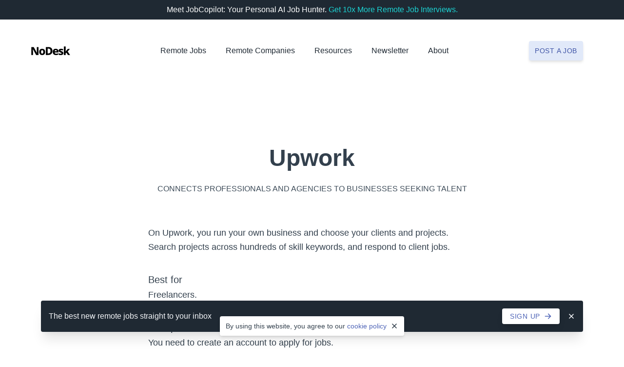

--- FILE ---
content_type: text/html; charset=UTF-8
request_url: https://nodesk.co/remote-work/upwork/
body_size: 9147
content:
<!doctype html><html lang=en><head><meta charset=utf-8><meta content="IE=Edge" http-equiv=X-UA-Compatible><meta name=viewport content="width=device-width,initial-scale=1"><title>Upwork - NoDesk</title>
<meta name=description content="
	On Upwork, you run your own business and choose your clients and projects. Search projects across hundreds of skill keywords, and respond to client jobs.
"><link rel=canonical href=https://nodesk.co/remote-work/upwork/><link rel=search href=/remote-jobs/opensearch.xml type=application/opensearchdescription+xml title="Remote Jobs search on NoDesk"><link rel=preload as=style href=/css/tachyons.min.4415613789972485899dedc81b3d45b8134fa8d19c06e1469ae001103234796d.css><link rel=preload as=style href=/css/app.min.c083051afaf32596afee323a8d4b57301a11bf25a22f255fade5dcade60428ad.css><link rel=stylesheet href=/css/tachyons.min.4415613789972485899dedc81b3d45b8134fa8d19c06e1469ae001103234796d.css><link rel=stylesheet href=/css/app.min.c083051afaf32596afee323a8d4b57301a11bf25a22f255fade5dcade60428ad.css><link rel=apple-touch-icon sizes=180x180 href=/icons/apple-touch-icon.0d9ed4deb1fa4dc7d349020af0ce0743b7e7ae6168486680edcf481025c1e9f6.png><link rel=icon type=image/png sizes=32x32 href=/icons/favicon-32x32.90a6465c202e32ff8cf75a57ba8fc7882aa7176a60177dcaf245613ff9daa529.png><link rel=icon type=image/png sizes=16x16 href=/icons/favicon-16x16.d7b50d2e1b4868b415618141621adf1ee8acc415eeb13dd3fd5b6c2a090c2570.png><link rel=icon href=/icons/favicon.b7d1c1d91e0100606f71b1094d122f0c5711ff50ee99080e547e5af75b4b8209.ico><meta name=theme-color content="#4C63B6"><meta property="og:type" content="website"><meta property="og:site_name" content="NoDesk"><meta property="og:title" content="Upwork"><meta property="og:description" content="
	On Upwork, you run your own business and choose your clients and projects. Search projects across hundreds of skill keywords, and respond to client jobs.
"><meta property="og:image" content="https://nodesk.co/images/social-media.0431ab5c1be427eda8ebbb87cb589f6252d299ac5164a2f4b2fefc90865fa9db.png"><meta property="og:url" content="https://nodesk.co/remote-work/upwork/"><meta name=twitter:card content="summary"><meta name=twitter:site content="nodeskco"><meta name=twitter:creator content="@3reps"><meta name=twitter:dnt content="on"><meta name=google-adsense-account content="ca-pub-7212516916269054"><script>window.minimalAnalytics={trackingId:"G-Z7DMWXBXEH",autoTrack:!0}</script><script async src=/js/google-analytics.min.e5b48614096db3a7c6d2167a8db691c27d8e2249890b982a10a7e3055e7b31e6.js></script></head><body><div class="flex justify-center bg-grey-900 white f8 ph3 pv2"><div class="flex flex-wrap items-center lh-copy">Meet JobCopilot: Your Personal AI Job Hunter.&nbsp;
<a class="link dim link dim cyan-500 fw5" href=/remote-job-automation/>Get 10x More Remote Job Interviews.
<span class="dn group-hover-inline" aria-hidden=true><svg class="v-mid h1 w1" viewBox="0 0 20 20" fill="currentcolor"><path d="M7.293 14.707a1 1 0 010-1.414L10.586 10 7.293 6.707a1 1 0 011.414-1.414l4 4a1 1 0 010 1.414l-4 4a1 1 0 01-1.414.0z"/></svg>
</span><span class="dn group-hover-inline" aria-hidden=true><svg class="v-mid h1 w1" viewBox="0 0 20 20" fill="currentcolor"><path d="M10.293 5.293a1 1 0 011.414.0l4 4a1 1 0 010 1.414l-4 4a1 1 0 01-1.414-1.414L12.586 11H5a1 1 0 110-2h7.586l-2.293-2.293a1 1 0 010-1.414z"/></svg></span></a></div></div><nav class="bg-white ph5 ph8-s pv6 z-max"><div class="center-l mw15-l"><div class="flex-ns items-center-ns relative z-3"><div class="flex justify-between navbar-logo"><a class="db flex flex-row link dim navbar-item relative" href=/ title="NoDesk logo"><svg class="w11" fill="1f2933" height="62" width="278" viewBox="0 0 278 62"><path d="m52.381 61h-17.38L12.249 19.683h-.316c.1053 2.2647.2107 4.7927.316 7.584.158 2.7387.2897 5.293.395 7.663V61h-12.008V4.594h17.301L40.61 45.437h.237c-.1053-2.2647-.2107-4.6873-.316-7.268-.1053-2.6333-.1843-5.1087-.237-7.426V4.594h12.087zm47.1821-21.804c0 7.268-1.9223 12.8507-5.767 16.748-3.792 3.8973-9.006 5.846-15.642 5.846-4.108.0-7.7683-.869-10.981-2.607-3.16-1.7907-5.6616-4.345-7.505-7.663-1.7906-3.3707-2.686-7.4787-2.686-12.324.0-7.1627 1.896-12.6663 5.688-16.511 3.8447-3.8973 9.085-5.846 15.721-5.846 4.108.0 7.742.869 10.902 2.607 3.2127 1.738 5.7144 4.266 7.505 7.584 1.8434 3.318 2.765 7.3733 2.765 12.166zm-29.072.0c0 4.0553.6057 7.1363 1.817 9.243 1.2114 2.054 3.2127 3.081 6.004 3.081 2.7387.0 4.7137-1.027 5.925-3.081 1.2114-2.1067 1.817-5.1877 1.817-9.243.0-4.0027-.6056-7.0047-1.817-9.006-1.2113-2.054-3.2126-3.081-6.004-3.081-2.7386.0-4.7136 1.027-5.925 3.081-1.2113 2.0013-1.817 5.0033-1.817 9.006zm80.8919-7.268c0 6.478-1.211 11.8763-3.634 16.195-2.422 4.266-5.898 7.4787-10.428 9.638-4.529 2.1593-9.927 3.239-16.195 3.239h-16.985v-56.406h18.565c8.954.0 15.958 2.34366 21.014 7.031 5.109 4.6347 7.663 11.4023 7.663 20.303zm-13.904.474c0-5.7407-1.211-9.9803-3.634-12.719-2.422-2.7387-6.004-4.108-10.744-4.108h-5.53V49.94h4.345c5.32.0 9.243-1.4483 11.771-4.345 2.528-2.9493 3.792-7.347 3.792-13.193zm37.155-15.563c6.109.0 10.954 1.6853 14.536 5.056 3.581 3.318 5.372 8.216 5.372 14.694v6.162h-27.413c.105 2.844 1.027 5.1087 2.765 6.794s4.213 2.528 7.426 2.528c2.738.0 5.24-.2633 7.505-.79 2.317-.5267 4.687-1.3693 7.11-2.528v9.875c-2.16 1.106-4.451 1.896-6.873 2.37-2.37.5267-5.32.79-8.848.79-4.372.0-8.269-.79-11.692-2.37-3.371-1.58-6.031-4.0027-7.979-7.268-1.896-3.318-2.844-7.505-2.844-12.561.0-5.1087.869-9.3483 2.607-12.719s4.16-5.8723 7.268-7.505c3.16-1.6853 6.846-2.528 11.06-2.528zm.237 9.243c-2.054.0-3.766.6583-5.135 1.975-1.317 1.264-2.107 3.2917-2.37 6.083h14.931c-.053-2.2647-.685-4.1607-1.896-5.688-1.212-1.58-3.055-2.37-5.53-2.37zm54.315 21.804c0 4.266-1.501 7.663-4.503 10.191-2.949 2.4753-7.584 3.713-13.904 3.713-3.055.0-5.741-.1843-8.058-.553-2.265-.3687-4.556-1.027-6.873-1.975V48.518c2.528 1.1587 5.161 2.054 7.9 2.686 2.739.5793 5.056.869 6.952.869 2.001.0 3.45-.2633 4.345-.79s1.343-1.264 1.343-2.212c0-.6847-.237-1.2903-.711-1.817-.421-.5267-1.317-1.106-2.686-1.738-1.317-.6847-3.292-1.58-5.925-2.686-2.581-1.106-4.714-2.2383-6.399-3.397-1.633-1.1587-2.87-2.528-3.713-4.108-.79-1.6327-1.185-3.6603-1.185-6.083.0-4.108 1.58-7.189 4.74-9.243 3.213-2.1067 7.452-3.16 12.719-3.16 2.791.0 5.425.2897 7.9.869s5.03 1.4747 7.663 2.686l-3.792 9.006c-2.159-.948-4.266-1.7117-6.32-2.291-2.001-.5793-3.818-.869-5.451-.869-3.055.0-4.582.79-4.582 2.37.0.5793.211 1.1323.632 1.659.474.474 1.343 1.0007 2.607 1.58 1.317.5793 3.213 1.3957 5.688 2.449 2.475 1.0007 4.582 2.0803 6.32 3.239 1.738 1.106 3.055 2.4753 3.95 4.108s1.343 3.713 1.343 6.241zm16.579-46.926004V26.319c0 1.6853-.079 3.476-.237 5.372-.105 1.8433-.263 3.634-.474 5.372h.237c.685-1.0533 1.448-2.1857 2.291-3.397.895-1.2113 1.764-2.3173 2.607-3.318l11.06-12.719h14.852l-16.195 18.644L277.128 61h-15.247l-11.139-16.59-4.977 3.871V61h-13.351v-60.040004z"/></svg>
</a><a role=button class="dib dn-ns pointer flex flex-column justify-center justify-end navbar-burger" aria-label=menu aria-expanded=false data-target=navigation><div class="bg-grey-700 br2 w6"></div><div class="bg-grey-700 br2 mv1 w6"></div><div class="bg-grey-700 br2 w6"></div></a></div><div id=navigation class="dn br2 flex-ns items-center-ns mt4 mt0-ns navbar-menu pa5 shadow-3 shadow-0-ns"><div class="center-ns flex-ns items-center-ns mb6 mb0-ns mt2-ns"><div class="flex-ns has-dropdown is-hoverable navbar-item nowrap-ns pointer relative bb b--indigo-050 bn-ns"><a class="db link grey-900 f8 fw5-ns dim pv4 pb2-ns pt0-ns relative" href=/remote-jobs/>Remote Jobs</a></div><div class="flex-ns has-dropdown is-hoverable navbar-item nowrap-ns pointer relative bb b--indigo-050 bn-ns ml4-m ml8-l"><a class="db link grey-900 f8 fw5-ns dim pv4 pb2-ns pt0-ns relative" href=/remote-companies/>Remote Companies</a></div><div class="flex-ns has-dropdown is-hoverable navbar-item nowrap-ns pointer relative bb b--indigo-050 bn-ns ml4-m ml8-l"><a class="db link grey-900 f8 fw5-ns navbar-link pv4 pb2-ns pt0-ns relative" role=button>Resources</a><div class="absolute-ns bg-white br2 dn db-ns navbar-dropdown pb3 pv1-ns shadow-4-ns z-2" style=cursor:default><a class="dib f8 link dim grey-900 flex flex-row lh-title link:active navbar-item nowrap-ns pl3 pl5-ns pr10-ns pv2 pv2-ns pointer relative" href=/remote-job-automation/>Automate your Job Search</a><a class="dib f8 link dim grey-900 flex flex-row lh-title link:active navbar-item nowrap-ns pl3 pl5-ns pr10-ns pv2 pv2-ns pointer relative" href=/articles/>Articles</a><a class="dib f8 link dim grey-900 flex flex-row lh-title link:active navbar-item nowrap-ns pl3 pl5-ns pr10-ns pv2 pv2-ns pointer relative" href=/blog/>Blog</a><a class="dib f8 link dim grey-900 flex flex-row lh-title link:active navbar-item nowrap-ns pl3 pl5-ns pr10-ns pv2 pv2-ns pointer relative" href=/books/>Books</a><a class="dib f8 link dim grey-900 flex flex-row lh-title link:active navbar-item nowrap-ns pl3 pl5-ns pr10-ns pv2 pv2-ns pointer relative" href=/newsletter/>Newsletter</a><a class="dib f8 link dim grey-900 flex flex-row lh-title link:active navbar-item nowrap-ns pl3 pl5-ns pr10-ns pv2 pv2-ns pointer relative" href=/remote-jobs/collections/>Remote Job Collections</a><a class="dib f8 link dim grey-900 flex flex-row lh-title link:active navbar-item nowrap-ns pl3 pl5-ns pr10-ns pv2 pv2-ns pointer relative" href=/remote-work/>Remote Work</a><a class="dib f8 link dim grey-900 flex flex-row lh-title link:active navbar-item nowrap-ns pl3 pl5-ns pr10-ns pv2 pv2-ns pointer relative" href=/work-remotely/>Work Remotely</a></div></div><div class="flex-ns has-dropdown is-hoverable navbar-item nowrap-ns pointer relative bb b--indigo-050 bn-ns ml4-m ml8-l"><a class="db link grey-900 f8 fw5-ns dim pv4 pb2-ns pt0-ns relative" href=/newsletter/>Newsletter</a></div><div class="flex-ns has-dropdown is-hoverable navbar-item nowrap-ns pointer relative bb b--indigo-050 bn-ns ml4-m ml8-l"><a class="db link grey-900 f8 fw5-ns navbar-link pv4 pb2-ns pt0-ns relative" role=button>About</a><div class="absolute-ns bg-white br2 dn db-ns navbar-dropdown pb3 pv1-ns shadow-4-ns z-2" style=cursor:default><a class="dib f8 link dim grey-900 flex flex-row lh-title link:active navbar-item nowrap-ns pl3 pl5-ns pr10-ns pv2 pv2-ns pointer relative" href=/about/>About Us</a><a class="dib f8 link dim grey-900 flex flex-row lh-title link:active navbar-item nowrap-ns pl3 pl5-ns pr10-ns pv2 pv2-ns pointer relative" href=/advertise/>Advertise</a><a class="dib f8 link dim grey-900 flex flex-row lh-title link:active navbar-item nowrap-ns pl3 pl5-ns pr10-ns pv2 pv2-ns pointer relative" href=/remote-jobs/new/#testimonials>Testimonials</a><a class="dib f8 link dim grey-900 flex flex-row lh-title link:active navbar-item nowrap-ns pl3 pl5-ns pr10-ns pv2 pv2-ns pointer relative" href=/support/>Support Us</a><a class="dib f8 link dim grey-900 flex flex-row lh-title link:active navbar-item nowrap-ns pl3 pl5-ns pr10-ns pv2 pv2-ns pointer relative" href=https://x.com/nodeskco>Twitter</a><a class="dib f8 link dim grey-900 flex flex-row lh-title link:active navbar-item nowrap-ns pl3 pl5-ns pr10-ns pv2 pv2-ns pointer relative" href=/contact/>Contact Us</a></div></div></div><div class="center mh0-ns flex-ns w-50 w-auto-ns"><div class="db navbar-item relative tc"><a class="db link dim f9 fw5 bg-indigo-500 white bg-indigo-050-ns indigo-600-ns br2 ph2-m pv3-m pa3 shadow-2 tracked-wider ttu" href=/remote-jobs/new/ onclick='trackInternalLink("Nav: Post a Job")'>Post a job</a></div></div></div></div></div></nav><main><main class="ph5 ph8-s pb13 pb15-ns pt8 pt13-ns"><div class="mw11-ns center-ns"><header class=tc><h1 class="f4 f3-s f2-ns grey-800 mb4 mb6-ns mt0">Upwork</h1><h2 class="f9 f8-s f8-ns fw4 grey-700 lh-copy mb8 mb10-ns ttu">Connects professionals and agencies to businesses seeking talent</h2></header><div class=grey-800><p class="f8 f7-s f7-ns lh-relaxed mb4 mb6-ns mt0">On Upwork, you run your own business and choose your clients and projects. Search projects across hundreds of skill keywords, and respond to client jobs.</p><h3 class="f7 f6-s f6-ns fw5 lh-title mb1 mt7 mt8-ns" id=best-for>Best for</h3><p class="f8 f7-s f7-ns lh-relaxed mb4 mb6-ns mt0">Freelancers.</p><h3 class="f7 f6-s f6-ns fw5 lh-title mb1 mt7 mt8-ns" id=tooltip>Tooltip</h3><p class="f8 f7-s f7-ns lh-relaxed mb4 mb6-ns mt0">You need to create an account to apply for jobs.</p></div><a class="dib link dim indigo-500 f8 fw5 inline-flex items-center mt4 tracked-wider ttu" href="https://www.upwork.com/?ref=nodesk" onclick='trackOutboundLink("Upwork")' rel="nofollow noopener" target=_blank>Visit Upwork<svg class="h4 w4 ml2" fill="currentcolor" viewBox="0 0 20 20"><path fill-rule="evenodd" d="M10.293 3.293a1 1 0 011.414.0l6 6a1 1 0 010 1.414l-6 6a1 1 0 01-1.414-1.414L14.586 11H3a1 1 0 110-2h11.586l-4.293-4.293a1 1 0 010-1.414z"/></svg></a><p class="f8 grey-900 lh-relaxed mb1 mt10">Filed under:</p><ul class="list mv0 pl0"><li class="dib pr4"><a class="f8 link dim grey-700 inline-flex items-center lh-relaxed mv0" href=/remote-work/freelance/><svg class="indigo-100 h5 w5 mr2" fill="currentcolor" viewBox="0 0 20 20"><path fill-rule="evenodd" d="M17.707 9.293a1 1 0 010 1.414l-7 7a1 1 0 01-1.414.0l-7-7A.997.997.0 012 10V5a3 3 0 013-3h5c.256.0.512.098.707.293l7 7zM5 6a1 1 0 100-2 1 1 0 000 2z"/></svg>
Freelance</a></li><li class="dib pr4"><a class="f8 link dim grey-700 inline-flex items-center lh-relaxed mv0" href=/remote-work/job-marketplace/><svg class="indigo-100 h5 w5 mr2" fill="currentcolor" viewBox="0 0 20 20"><path fill-rule="evenodd" d="M17.707 9.293a1 1 0 010 1.414l-7 7a1 1 0 01-1.414.0l-7-7A.997.997.0 012 10V5a3 3 0 013-3h5c.256.0.512.098.707.293l7 7zM5 6a1 1 0 100-2 1 1 0 000 2z"/></svg>
Job Marketplace</a></li></ul></div></article></main><section class="bg-slanted bg-slanted-grey-900 relative pb13 pt10 pt13-ns"><div class="ph5 ph8-s"><div class="center-l mw15-l"><h2 class="f5 f4-s f3-ns fw6 white lh-title mb4 mb8-ns mt0">Remote Jobs by NoDesk</h2><div class="cf flex flex-wrap flex-nowrap-ns nb10 nl3-ns nr3-ns"><section class="bg-white fl flex w-100 w-50-ns br2 mh3-ns mt6 mt0-ns pa6 pa4-m pv6-m pa9-l shadow-3"><div class="flex-ns flex-column-ns"><div class=flex-auto><h3 class="dib br-pill f9 f8-s f8-ns fw5 indigo-500 bg-indigo-050 mb2 ph3 pv2 tracked-wider ttu mt0"><a class="link dim indigo-600" href=/remote-jobs/>Featured Remote Jobs</a></h3><article class="flex items-start mv4"><img class="dib bg-white br-100 h6 w6 lazyload shadow-2" src=/remote-companies/assets/logos/lemon-io_hu_d44dfa596f25f1f0.png srcset="[data-uri]" data-srcset=/remote-companies/assets/logos/lemon-io.d30152cd8d2f220d7168c8065492f9495d8daa866066361ab30eb680cf0ebd44_hu_d44dfa596f25f1f0.png alt="Lemon.io logo"><h4 class="f8 fw4 lh-relaxed ml3 mv0"><a class="link dim grey-800" href=/remote-jobs/lemon-io-senior-react-full-stack-developer/><span class=fw5>Senior React Full-stack Developer</span> at Lemon.io</a></h4></article><article class="flex items-start mv4"><img class="dib bg-white br-100 h6 w6 lazyload shadow-2" src=/remote-companies/assets/logos/optimizee-group_hu_15c6d883141deebe.png srcset="[data-uri]" data-srcset=/remote-companies/assets/logos/optimizee-group.3f84650415785b8312710fe4ee87df008b07ebba74ee6128e41bf77e291e3dd0_hu_15c6d883141deebe.png alt="Optimizee Group logo"><h4 class="f8 fw4 lh-relaxed ml3 mv0"><a class="link dim grey-800" href=/remote-jobs/optimizee-group-sales-partnerships-lead-player-coach/><span class=fw5>Sales & Partnerships Lead (Player-Coach)</span> at Optimizee Group</a></h4></article><article class="flex items-start mv4"><img class="dib bg-white br-100 h6 w6 lazyload shadow-2" src=/remote-companies/assets/logos/working-solutions_hu_20bbf679c7c1b04f.png srcset="[data-uri]" data-srcset=/remote-companies/assets/logos/working-solutions.cef769a901ad1d88574432abae4588ff6f502b853c11935d8f8479c45a319daa_hu_20bbf679c7c1b04f.png alt="Working Solutions logo"><h4 class="f8 fw4 lh-relaxed ml3 mv0"><a class="link dim grey-800" href=/remote-jobs/working-solutions-temporary-customer-support-representative-remote/><span class=fw5>Temporary Customer Support Representative - Remote</span> at Working Solutions</a></h4></article><article class="flex items-start mv4"><img class="dib bg-white br-100 h6 w6 lazyload shadow-2" src=/remote-companies/assets/logos/wynter_hu_f1543742febaa7d0.png srcset="[data-uri]" data-srcset=/remote-companies/assets/logos/wynter.0ffcdadd1e6e9ed0388bee0997f21438caeddc6a09eb01aeae885e001e027171_hu_f1543742febaa7d0.png alt="Wynter logo"><h4 class="f8 fw4 lh-relaxed ml3 mv0"><a class="link dim grey-800" href=/remote-jobs/wynter-linkedin-outreach-assistant-b2b-research-studies/><span class=fw5>LinkedIn Outreach Assistant (B2B Research Studies)</span> at Wynter</a></h4></article><article class="flex items-start mv4"><img class="dib bg-white br-100 h6 w6 lazyload shadow-2" src=/remote-companies/assets/logos/jump_hu_3cca98c231b08dc0.png srcset="[data-uri]" data-srcset=/remote-companies/assets/logos/jump.2a3b63853dd1ecd4ff186b39522fdac58a194181d4fb37e01d96f3ec130f2ced_hu_3cca98c231b08dc0.png alt="Jump logo"><h4 class="f8 fw4 lh-relaxed ml3 mv0"><a class="link dim grey-800" href=/remote-jobs/jump-senior-software-engineer-global-contractor/><span class=fw5>Senior Software Engineer, Global Contractor</span> at Jump</a></h4></article><article class="flex items-start mv4"><img class="dib bg-white br-100 h6 w6 lazyload shadow-2" src=/remote-companies/assets/logos/mercor_hu_3483a65e8ad143e7.jpg srcset="[data-uri]" data-srcset=/remote-companies/assets/logos/mercor.a07d180bb2ed22310b61892b1177b5cc8a98ab5e17f7b48c6f8af36067712ae5_hu_3483a65e8ad143e7.jpg alt="Mercor logo"><h4 class="f8 fw4 lh-relaxed ml3 mv0"><a class="link dim grey-800" href=/remote-jobs/mercor-credit-authorizer-checker-and-clerk/><span class=fw5>Credit Authorizer, Checker, and Clerk</span> at Mercor</a></h4></article><article class="flex items-start mv4"><img class="dib bg-white br-100 h6 w6 lazyload shadow-2" src=/remote-companies/assets/logos/mercor_hu_3483a65e8ad143e7.jpg srcset="[data-uri]" data-srcset=/remote-companies/assets/logos/mercor.a07d180bb2ed22310b61892b1177b5cc8a98ab5e17f7b48c6f8af36067712ae5_hu_3483a65e8ad143e7.jpg alt="Mercor logo"><h4 class="f8 fw4 lh-relaxed ml3 mv0"><a class="link dim grey-800" href=/remote-jobs/mercor-credit-counselor/><span class=fw5>Credit Counselor</span> at Mercor</a></h4></article><article class="flex items-start mv4"><img class="dib bg-white br-100 h6 w6 lazyload shadow-2" src=/remote-companies/assets/logos/mercor_hu_3483a65e8ad143e7.jpg srcset="[data-uri]" data-srcset=/remote-companies/assets/logos/mercor.a07d180bb2ed22310b61892b1177b5cc8a98ab5e17f7b48c6f8af36067712ae5_hu_3483a65e8ad143e7.jpg alt="Mercor logo"><h4 class="f8 fw4 lh-relaxed ml3 mv0"><a class="link dim grey-800" href=/remote-jobs/mercor-sales-representative-of-services-except-advertising-insurance-financial-services-and-travel/><span class=fw5>Sales Representative of Services, Except Advertising, Insurance, Financial Services, and Travel</span> at Mercor</a></h4></article></div><div class=mt5><a class="link dim indigo-500 f9 f8-ns fw5 inline-flex items-center lh-copy mv0 tracked-wider ttu" href=/remote-jobs/>See all remote jobs<svg class="h4 w4 ml2" fill="currentcolor" viewBox="0 0 20 20"><path fill-rule="evenodd" d="M10.293 3.293a1 1 0 011.414.0l6 6a1 1 0 010 1.414l-6 6a1 1 0 01-1.414-1.414L14.586 11H3a1 1 0 110-2h11.586l-4.293-4.293a1 1 0 010-1.414z"/></svg></a></div></div></section><section class="bg-white fl flex w-100 w-50-ns br2 mh3-ns mt6 mt0-ns pa6 pa4-m pv6-m pa9-l shadow-3"><div class="flex-ns flex-column-ns"><div class=flex-auto><h3 class="dib br-pill f9 f8-s f8-ns fw5 indigo-500 bg-indigo-050 mb2 ph3 pv2 tracked-wider ttu mt0"><a class="link dim indigo-600" href=/remote-jobs/>Latest Remote Jobs</a></h3><article class="flex items-start mv4"><img class="dib bg-white br-100 h6 w6 lazyload shadow-2" src=/remote-companies/assets/logos/publitas_hu_3861ede9060186e8.jpg srcset="[data-uri]" data-srcset=/remote-companies/assets/logos/publitas.3f38abde68116e7cb4a54b4c0edea0e728166bcc163d16ada5255d785a57dd0c_hu_3861ede9060186e8.jpg alt="Publitas logo"><h4 class="f8 fw4 lh-relaxed ml3 mv0"><a class="link dim grey-800" href=/remote-jobs/publitas-event-manager-coordinator-freelance-part-time/><span class=fw5>Event Manager / Coordinator (Freelance / Part-Time)</span> at Publitas</a></h4></article><article class="flex items-start mv4"><img class="dib bg-white br-100 h6 w6 lazyload shadow-2" src=/remote-companies/assets/logos/tesorio_hu_b7333395f1cd6cec.jpg srcset="[data-uri]" data-srcset=/remote-companies/assets/logos/tesorio.ee3c9dd0680274d3dc900a47f50c68dc5d56ff158aa03ac56785b0518b5b9fe2_hu_b7333395f1cd6cec.jpg alt="Tesorio logo"><h4 class="f8 fw4 lh-relaxed ml3 mv0"><a class="link dim grey-800" href=/remote-jobs/tesorio-people-operations-generalist-latam/><span class=fw5>People Operations Generalist - LATAM</span> at Tesorio</a></h4></article><article class="flex items-start mv4"><img class="dib bg-white br-100 h6 w6 lazyload shadow-2" src=/remote-companies/assets/logos/semrush_hu_edd4989a92610284.jpg srcset="[data-uri]" data-srcset=/remote-companies/assets/logos/semrush.053f45889d1ddcb2e02dc49b9ae0a8aaf24b4c061d388fb7ba87da95a2febb46_hu_edd4989a92610284.jpg alt="Semrush logo"><h4 class="f8 fw4 lh-relaxed ml3 mv0"><a class="link dim grey-800" href=/remote-jobs/semrush-sales-recruiter-emea-apac/><span class=fw5>Sales Recruiter, EMEA & APAC</span> at Semrush</a></h4></article><article class="flex items-start mv4"><img class="dib bg-white br-100 h6 w6 lazyload shadow-2" src=/remote-companies/assets/logos/mercury_hu_4f09b97b6482f35f.png srcset="[data-uri]" data-srcset=/remote-companies/assets/logos/mercury.7d6368a158e9c2c55ada9994d360590b6e1a923240da692b153e3c7700fd56cc_hu_4f09b97b6482f35f.png alt="Mercury logo"><h4 class="f8 fw4 lh-relaxed ml3 mv0"><a class="link dim grey-800" href=/remote-jobs/mercury-senior-product-designer-design-systems/><span class=fw5>Senior Product Designer - Design Systems</span> at Mercury</a></h4></article><article class="flex items-start mv4"><img class="dib bg-white br-100 h6 w6 lazyload shadow-2" src=/remote-companies/assets/logos/revenuecat_hu_334a8a839a0b9a7c.jpg srcset="[data-uri]" data-srcset=/remote-companies/assets/logos/revenuecat.cdb20676e66ea6d4b88d731e637f610b5eb0743f10fe2757318105bc0c6f71af_hu_334a8a839a0b9a7c.jpg alt="RevenueCat logo"><h4 class="f8 fw4 lh-relaxed ml3 mv0"><a class="link dim grey-800" href=/remote-jobs/revenuecat-senior-sales-engineer/><span class=fw5>Senior Sales Engineer</span> at RevenueCat</a></h4></article><article class="flex items-start mv4"><img class="dib bg-white br-100 h6 w6 lazyload shadow-2" src=/remote-companies/assets/logos/twilio_hu_aa21a2e62e8e379f.jpg srcset="[data-uri]" data-srcset=/remote-companies/assets/logos/twilio.900f779aa21875d54d2b71c4f3c62cfb8764abff75f5e9c63e232976e85a3cc7_hu_aa21a2e62e8e379f.jpg alt="Twilio logo"><h4 class="f8 fw4 lh-relaxed ml3 mv0"><a class="link dim grey-800" href=/remote-jobs/twilio-specialist-legal-operations/><span class=fw5>Specialist, Legal Operations</span> at Twilio</a></h4></article><article class="flex items-start mv4"><img class="dib bg-white br-100 h6 w6 lazyload shadow-2" src=/remote-companies/assets/logos/code-for-america_hu_7b6b03168e633fd.jpg srcset="[data-uri]" data-srcset=/remote-companies/assets/logos/code-for-america.e3229d0ba27e35b354cbe9202108201e37184215dae5c02cba08f7c2330e3570_hu_7b6b03168e633fd.jpg alt="Code for America logo"><h4 class="f8 fw4 lh-relaxed ml3 mv0"><a class="link dim grey-800" href=/remote-jobs/code-for-america-staff-service-designer/><span class=fw5>Staff Service Designer</span> at Code for America</a></h4></article><article class="flex items-start mv4"><img class="dib bg-white br-100 h6 w6 lazyload shadow-2" src=/remote-companies/assets/logos/polly_hu_20caab1648f75a35.png srcset="[data-uri]" data-srcset=/remote-companies/assets/logos/polly.bb75066f328e57e507fba02465eb60d7a23ce95ae29cfa2c2ffb5c272f2afc78_hu_20caab1648f75a35.png alt="Polly logo"><h4 class="f8 fw4 lh-relaxed ml3 mv0"><a class="link dim grey-800" href=/remote-jobs/polly-business-operations-program-manager/><span class=fw5>Business Operations Program Manager</span> at Polly</a></h4></article></div><div class=mt5><a class="link dim indigo-500 f9 f8-ns fw5 inline-flex items-center lh-copy mv0 tracked-wider ttu" href=/remote-jobs/>See all remote jobs<svg class="h4 w4 ml2" fill="currentcolor" viewBox="0 0 20 20"><path fill-rule="evenodd" d="M10.293 3.293a1 1 0 011.414.0l6 6a1 1 0 010 1.414l-6 6a1 1 0 01-1.414-1.414L14.586 11H3a1 1 0 110-2h11.586l-4.293-4.293a1 1 0 010-1.414z"/></svg></a></div></div></section></div></div></div></section><aside class="bg-slanted bg-slanted-grey-050 pv10 pv13-ns relative"><div class="ph5 ph8-s"><div class="center-l mw15-l"><h2 class="f7 f6-ns fw5 grey-800 lh-title mv0 ttu tracked-wider">Related Remote Work Job Boards</h2><div class="cf flex flex-wrap nl5-ns nr5-ns"><article class="fl ph5-ns pv7 pv9-ns w-100 w-50-ns"><h2 class="f6 f5-m f4-l fw6 lh-title mb5 mt0"><a class="link dim grey-800" href=/remote-work/freelancer/>Freelancer</a></h2><p class="f8 f7-s f7-ns grey-800 lh-relaxed mb4 mb6-ns mt0">Freelancer is the world&rsquo;s largest freelancing and crowdsourcing marketplace by number of users and projects. Freelance …</p><a class="dib f9 link dim indigo-600 bg-indigo-050 br-pill mr1-ns mb2 mb1-ns ph2 pv1" href=/remote-work/freelance/>Freelance
</a><a class="dib f9 link dim indigo-600 bg-indigo-050 br-pill mr1-ns mb2 mb1-ns ph2 pv1" href=/remote-work/job-marketplace/>Job Marketplace</a></article><article class="fl ph5-ns pv7 pv9-ns w-100 w-50-ns"><h2 class="f6 f5-m f4-l fw6 lh-title mb5 mt0"><a class="link dim grey-800" href=/remote-work/guru/>Guru</a></h2><p class="f8 f7-s f7-ns grey-800 lh-relaxed mb4 mb6-ns mt0">Guru is a freelance marketplace that makes it easy for employers and freelancers to connect, collaborate, and get work done …</p><a class="dib f9 link dim indigo-600 bg-indigo-050 br-pill mr1-ns mb2 mb1-ns ph2 pv1" href=/remote-work/job-marketplace/>Job Marketplace
</a><a class="dib f9 link dim indigo-600 bg-indigo-050 br-pill mr1-ns mb2 mb1-ns ph2 pv1" href=/remote-work/freelance/>Freelance</a></article><article class="fl ph5-ns pv7 pv9-ns w-100 w-50-ns"><h2 class="f6 f5-m f4-l fw6 lh-title mb5 mt0"><a class="link dim grey-800" href=/remote-work/hubstaff-talent/>Hubstaff Talent</a></h2><p class="f8 f7-s f7-ns grey-800 lh-relaxed mb4 mb6-ns mt0">On Hubstaff Talent, you will find thousands of remote startups, software companies, agencies, and e-commerce businesses …</p><a class="dib f9 link dim indigo-600 bg-indigo-050 br-pill mr1-ns mb2 mb1-ns ph2 pv1" href=/remote-work/job-marketplace/>Job Marketplace
</a><a class="dib f9 link dim indigo-600 bg-indigo-050 br-pill mr1-ns mb2 mb1-ns ph2 pv1" href=/remote-work/freelance/>Freelance
</a><a class="dib f9 link dim indigo-600 bg-indigo-050 br-pill mr1-ns mb2 mb1-ns ph2 pv1" href=/remote-work/full-time/>Full-Time
</a><a class="dib f9 link dim indigo-600 bg-indigo-050 br-pill mr1-ns mb2 mb1-ns ph2 pv1" href=/remote-work/part-time/>Part-Time</a></article><article class="fl ph5-ns pv7 pv9-ns w-100 w-50-ns"><h2 class="f6 f5-m f4-l fw6 lh-title mb5 mt0"><a class="link dim grey-800" href=/remote-work/nodesk/>NoDesk</a></h2><p class="f8 f7-s f7-ns grey-800 lh-relaxed mb4 mb6-ns mt0">Find remote jobs and connect with companies that offer you the freedom to work remotely from home or places around the world. …</p><a class="dib f9 link dim indigo-600 bg-indigo-050 br-pill mr1-ns mb2 mb1-ns ph2 pv1" href=/remote-work/creative/>Creative
</a><a class="dib f9 link dim indigo-600 bg-indigo-050 br-pill mr1-ns mb2 mb1-ns ph2 pv1" href=/remote-work/europe/>Europe
</a><a class="dib f9 link dim indigo-600 bg-indigo-050 br-pill mr1-ns mb2 mb1-ns ph2 pv1" href=/remote-work/full-time/>Full-Time
</a><a class="dib f9 link dim indigo-600 bg-indigo-050 br-pill mr1-ns mb2 mb1-ns ph2 pv1" href=/remote-work/marketing/>Marketing
</a><a class="dib f9 link dim indigo-600 bg-indigo-050 br-pill mr1-ns mb2 mb1-ns ph2 pv1" href=/remote-work/startups/>Startups
</a><a class="dib f9 link dim indigo-600 bg-indigo-050 br-pill mr1-ns mb2 mb1-ns ph2 pv1" href=/remote-work/tech/>Tech</a></article><article class="fl ph5-ns pv7 pv9-ns w-100 w-50-ns"><h2 class="f6 f5-m f4-l fw6 lh-title mb5 mt0"><a class="link dim grey-800" href=/remote-work/peopleperhour/>PeoplePerHour</a></h2><p class="f8 f7-s f7-ns grey-800 lh-relaxed mb4 mb6-ns mt0">PeoplePerHour is an online marketplace for freelance work and services.</p><a class="dib f9 link dim indigo-600 bg-indigo-050 br-pill mr1-ns mb2 mb1-ns ph2 pv1" href=/remote-work/freelance/>Freelance
</a><a class="dib f9 link dim indigo-600 bg-indigo-050 br-pill mr1-ns mb2 mb1-ns ph2 pv1" href=/remote-work/job-marketplace/>Job Marketplace</a></article><article class="fl ph5-ns pv7 pv9-ns w-100 w-50-ns"><h2 class="f6 f5-m f4-l fw6 lh-title mb5 mt0"><a class="link dim grey-800" href=/remote-work/f6s/>F6S Jobs</a></h2><p class="f8 f7-s f7-ns grey-800 lh-relaxed mb4 mb6-ns mt0">F6S is the home for founders and startup programs globally with thousands of jobs, startups, and deals.</p><a class="dib f9 link dim indigo-600 bg-indigo-050 br-pill mr1-ns mb2 mb1-ns ph2 pv1" href=/remote-work/europe/>Europe
</a><a class="dib f9 link dim indigo-600 bg-indigo-050 br-pill mr1-ns mb2 mb1-ns ph2 pv1" href=/remote-work/freelance/>Freelance
</a><a class="dib f9 link dim indigo-600 bg-indigo-050 br-pill mr1-ns mb2 mb1-ns ph2 pv1" href=/remote-work/full-time/>Full-Time
</a><a class="dib f9 link dim indigo-600 bg-indigo-050 br-pill mr1-ns mb2 mb1-ns ph2 pv1" href=/remote-work/part-time/>Part-Time
</a><a class="dib f9 link dim indigo-600 bg-indigo-050 br-pill mr1-ns mb2 mb1-ns ph2 pv1" href=/remote-work/startups/>Startups</a></article></div></div></div></aside><div class="pv8 pv9-ns"><a class="link dim indigo-500 f8 fw5 inline-flex items-center justify-center tracked-wider ttu w-100" href=/remote-work/><svg class="h4 w4 mr2" fill="currentcolor" viewBox="0 0 20 20"><path fill-rule="evenodd" d="M9.707 16.707a1 1 0 01-1.414.0l-6-6a1 1 0 010-1.414l6-6a1 1 0 011.414 1.414L5.414 9H17a1 1 0 110 2H5.414l4.293 4.293a1 1 0 010 1.414z"/></svg>
Back to Remote Work Job Boards</a></div><div class="bg-grey-900 pv11 pv13-ns"><div class="center mw6 mw7-s mw8-ns"><h2 class="f5 f4-ns fw6 white lh-title mb4 mt0 tc">Remote Work Starts Here</h2><h3 class="f8 f7-ns fw4 grey-050 lh-relaxed mb9 mt0 tc">Get the best new remote jobs and remote work stories straight to your
inbox.</h3><form action=https://nodesk.substack.com/api/v1/import/form/ method=post rel=noopener target=_blank><input type=hidden name=first_url value=https://nodesk.co/>
<input type=hidden name=first_referrer value=https://nodesk.co/>
<input type=hidden name=current_url value=https://nodesk.co/>
<input type=hidden name=current_referrer value=https://nodesk.co/>
<input type=hidden name=source value=embed>
<input type=email name=email placeholder=yourname@example.com title="Your email address" required class="db w-100 f8 grey-700 bn br2 bg-white input-reset lh-solid mt2 outline-0 pa2 pa3-ns shadow-2">
<button type=submit class="db w-100 f9 f8-ns fw5 white bg-cyan-800 bn br2 dim mt3 mt4-ns pa4 pa5-ns pointer shadow-2 tc ttu tracked-wide" onclick='trackOutboundLink("Newsletter")'>
Sign up now</button></form></div></div><div class="bottom-0 dn fixed newsletter-banner pv8 w-100 z-max"><div class="center-l mw15-l ph5 ph8-s"><div class="bg-grey-900 br2 pa4 shadow-4"><div class="flex items-center justify-between"><div class="flex items-center justify-between w-100"><p class="f9 f8-ns grey-050 lh-copy mv0"><span class=fw5>The best new remote jobs</span>
<span class="db di-s di-ns">straight to your inbox</span></p><div class="flex flex-row items-center justify-center"><a class="link dim indigo-500 fw5 bg-white br2 f9 inline-flex items-center ph4 pv2 shadow-3 tracked-wider ttu" href=https://nodesk.substack.com/subscribe title="Sign Up" onclick='trackInternalLink("Footer: Newsletter Banner")' rel=noopener target=_blank><span class="dn di-ns">Sign up</span><svg class="h4 w4 ml2-ns" fill="currentcolor" viewBox="0 0 20 20"><path fill-rule="evenodd" d="M10.293 3.293a1 1 0 011.414.0l6 6a1 1 0 010 1.414l-6 6a1 1 0 01-1.414-1.414L14.586 11H3a1 1 0 110-2h11.586l-4.293-4.293a1 1 0 010-1.414z"/></svg></a><svg class="grey-050 dim h4 w4 ml4 newsletter-banner-close pointer" fill="currentcolor" viewBox="0 0 20 20"><path fill-rule="evenodd" d="M4.293 4.293a1 1 0 011.414.0L10 8.586l4.293-4.293a1 1 0 111.414 1.414L11.414 10l4.293 4.293a1 1 0 01-1.414 1.414L10 11.414l-4.293 4.293a1 1 0 01-1.414-1.414L8.586 10 4.293 5.707a1 1 0 010-1.414z"/></svg></div></div></div></div></div></div><footer class="bg-grey-050 pv11"><div class="cf center-l mw15-l ph5 ph8-s"><div class="fl w-100 w-60-ns"><div class="fl pr4 pr0-ns w-50"><h2 class="f9 fw6 mb4 mt0 tracked-wide ttu"><a class="link dim grey-900" href=/remote-jobs/>Remote Jobs</a></h2><ul class="list f9 lh-copy mb6 mt0 pl0"><li class=mb2><a class="link dim grey-900" href=/remote-jobs/>All Remote Jobs</a></li><li><a class="link dim grey-900" href=/remote-jobs/new/>Hiring? Post a Job</a></li></ul><div><h3 class="f9 fw5 grey-900 lh-title mb3 mt0">Remote Jobs by Role</h3><ul class="list f9 lh-copy mv0 pl0"><li class=mb2><a class="link dim grey-900" href=/remote-jobs/customer-support/>Customer Support Jobs</a></li><li class=mb2><a class="link dim grey-900" href=/remote-jobs/design/>Design Jobs</a></li><li class=mb2><a class="link dim grey-900" href=/remote-jobs/engineering/>Engineering Jobs</a></li><li class=mb2><a class="link dim grey-900" href=/remote-jobs/entry-level/>Entry-Level Jobs</a></li><li class=mb2><a class="link dim grey-900" href=/remote-jobs/marketing/>Marketing Jobs</a></li><li class=mb2><a class="link dim grey-900" href=/remote-jobs/non-tech/>Non-Tech Jobs</a></li><li class=mb2><a class="link dim grey-900" href=/remote-jobs/operations/>Operations Jobs</a></li><li class=mb2><a class="link dim grey-900" href=/remote-jobs/product/>Product Jobs</a></li><li><a class="link dim grey-900" href=/remote-jobs/sales/>Sales Jobs</a></li></ul></div></div><div class="fl pl4 pl0-ns w-50"><div><h3 class="f9 fw5 grey-900 lh-title mb3 mt0">Remote Jobs by Type</h3><ul class="list f9 lh-copy mv0 pl0"><li class=mb2><a class="link dim grey-900" href=/remote-jobs/contract/>Contract Jobs</a></li><li class=mb2><a class="link dim grey-900" href=/remote-jobs/full-time/>Full-Time Jobs</a></li><li class=mb2><a class="link dim grey-900" href=/remote-jobs/part-time/>Part-Time Jobs</a></li><li><a class="link dim grey-900" href=/remote-jobs/internship/>Internships</a></li></ul></div><div class=mt7><h3 class="f9 fw5 grey-900 lh-title mb3 mt0">Remote Jobs by Location</h3><ul class="list f9 lh-copy mv0 pl0"><li class=mb2><a class="link dim grey-900" href=/remote-jobs/remote-first/>Remote-First Jobs</a></li><li class=mb2><a class="link dim grey-900" href=/remote-jobs/asia/>Remote Jobs in Asia</a></li><li class=mb2><a class="link dim grey-900" href=/remote-jobs/canada/>Remote Jobs in Canada</a></li><li class=mb2><a class="link dim grey-900" href=/remote-jobs/europe/>Remote Jobs in Europe</a></li><li><a class="link dim grey-900" href=/remote-jobs/us/>Remote Jobs in the US</a></li></ul></div><div class=mt7><h3 class="f9 fw5 grey-900 lh-title mb3 mt0">Remote Work Resources</h3><ul class="list f9 lh-copy mv0 pl0"><li class=mb2><a class="link dim grey-900" href=/remote-job-automation/>Automate your Job Search</a><li class=mb2><a class="link dim grey-900" href=/remote-jobs/collections/>Job Collections</a></li><li class=mb2><a class="link dim grey-900" href=/newsletter/>Job Alerts</a></li><li class=mb2><a class="link dim grey-900" href=/remote-work/>Remote Job Boards</a></li><li><a class="link dim grey-900" href=/articles/remote-work/>Remote Work Articles</a></li></ul></div></div></div><div class="fl mt7 mt0-ns w-100 w-30-ns"><div class="fl fn-ns pr4 pr0-ns w-50 w-100-ns"><h2 class="f9 fw6 mb4 mt0 tracked-wide ttu"><a class="link dim grey-900" href=/remote-companies/>Remote Companies</a></h2><ul class="list f9 lh-copy mv0 pl0"><li class=mb2><a class="link dim grey-900" href=/remote-companies/>All Remote Companies</a></li><li><a class="link dim grey-900" href=/remote-companies/new/>Create Company Profile</a></li></ul></div><div class="fl fn-ns mt7-ns pl4 pl0-ns w-50 w-100-ns"><h2 class="f9 fw6 mb4 mt0 tracked-wide ttu"><a class="link dim grey-900" href=/work-remotely/>Resources</a></h2><ul class="list f9 lh-copy mv0 pl0"><li class=mb2><a class="link dim grey-900" href=/articles/>Articles</a></li><li class=mb2><a class="link dim grey-900" href=/blog/>Blog</a></li><li class=mb2><a class="link dim grey-900" href=/books/>Books</a></li><li class=mb2><a class="link dim grey-900" href=/newsletter/>Newsletter</a></li><li><a class="link dim grey-900" href=/work-remotely/>Work Remotely</a></li></ul></div></div><div class="fl mt7 mt0-ns w-100 w-10-ns"><h2 class="f9 fw6 mb4 mt0 tracked-wide ttu"><a class="link dim grey-900" href=/about/>NoDesk</a></h2><ul class="list f9 lh-copy mv0 pl0"><li class=mb2><a class="link dim grey-900" href=/about/>About Us</a></li><li class=mb2><a class="link dim grey-900" href=/advertise/>Advertise</a></li><li class=mb2><a class="link dim grey-900" href=/remote-jobs/new/#testimonials>Testimonials</a></li><li class=mb2><a class="link dim grey-900" href=/support/>Support Us</a></li><li class=mb2><a class="link dim grey-900" href=https://x.com/nodeskco rel=noopener target=_blank>Twitter</a></li><li><a class="link dim grey-900" href=/contact/>Contact</a></li></ul></div><div class="fl w-100"><div class="flex-ns flex-row-ns justify-between-ns mb6-ns mt10-ns"><div class="mb4 mb0-ns mt8 mt0-ns"><a class="db link dim grey-900 mb2 layload" href=https://nodesk.co/><svg class="w11" fill="1f2933" height="62" width="278" viewBox="0 0 278 62"><path d="m52.381 61h-17.38L12.249 19.683h-.316c.1053 2.2647.2107 4.7927.316 7.584.158 2.7387.2897 5.293.395 7.663V61h-12.008V4.594h17.301L40.61 45.437h.237c-.1053-2.2647-.2107-4.6873-.316-7.268-.1053-2.6333-.1843-5.1087-.237-7.426V4.594h12.087zm47.1821-21.804c0 7.268-1.9223 12.8507-5.767 16.748-3.792 3.8973-9.006 5.846-15.642 5.846-4.108.0-7.7683-.869-10.981-2.607-3.16-1.7907-5.6616-4.345-7.505-7.663-1.7906-3.3707-2.686-7.4787-2.686-12.324.0-7.1627 1.896-12.6663 5.688-16.511 3.8447-3.8973 9.085-5.846 15.721-5.846 4.108.0 7.742.869 10.902 2.607 3.2127 1.738 5.7144 4.266 7.505 7.584 1.8434 3.318 2.765 7.3733 2.765 12.166zm-29.072.0c0 4.0553.6057 7.1363 1.817 9.243 1.2114 2.054 3.2127 3.081 6.004 3.081 2.7387.0 4.7137-1.027 5.925-3.081 1.2114-2.1067 1.817-5.1877 1.817-9.243.0-4.0027-.6056-7.0047-1.817-9.006-1.2113-2.054-3.2126-3.081-6.004-3.081-2.7386.0-4.7136 1.027-5.925 3.081-1.2113 2.0013-1.817 5.0033-1.817 9.006zm80.8919-7.268c0 6.478-1.211 11.8763-3.634 16.195-2.422 4.266-5.898 7.4787-10.428 9.638-4.529 2.1593-9.927 3.239-16.195 3.239h-16.985v-56.406h18.565c8.954.0 15.958 2.34366 21.014 7.031 5.109 4.6347 7.663 11.4023 7.663 20.303zm-13.904.474c0-5.7407-1.211-9.9803-3.634-12.719-2.422-2.7387-6.004-4.108-10.744-4.108h-5.53V49.94h4.345c5.32.0 9.243-1.4483 11.771-4.345 2.528-2.9493 3.792-7.347 3.792-13.193zm37.155-15.563c6.109.0 10.954 1.6853 14.536 5.056 3.581 3.318 5.372 8.216 5.372 14.694v6.162h-27.413c.105 2.844 1.027 5.1087 2.765 6.794s4.213 2.528 7.426 2.528c2.738.0 5.24-.2633 7.505-.79 2.317-.5267 4.687-1.3693 7.11-2.528v9.875c-2.16 1.106-4.451 1.896-6.873 2.37-2.37.5267-5.32.79-8.848.79-4.372.0-8.269-.79-11.692-2.37-3.371-1.58-6.031-4.0027-7.979-7.268-1.896-3.318-2.844-7.505-2.844-12.561.0-5.1087.869-9.3483 2.607-12.719s4.16-5.8723 7.268-7.505c3.16-1.6853 6.846-2.528 11.06-2.528zm.237 9.243c-2.054.0-3.766.6583-5.135 1.975-1.317 1.264-2.107 3.2917-2.37 6.083h14.931c-.053-2.2647-.685-4.1607-1.896-5.688-1.212-1.58-3.055-2.37-5.53-2.37zm54.315 21.804c0 4.266-1.501 7.663-4.503 10.191-2.949 2.4753-7.584 3.713-13.904 3.713-3.055.0-5.741-.1843-8.058-.553-2.265-.3687-4.556-1.027-6.873-1.975V48.518c2.528 1.1587 5.161 2.054 7.9 2.686 2.739.5793 5.056.869 6.952.869 2.001.0 3.45-.2633 4.345-.79s1.343-1.264 1.343-2.212c0-.6847-.237-1.2903-.711-1.817-.421-.5267-1.317-1.106-2.686-1.738-1.317-.6847-3.292-1.58-5.925-2.686-2.581-1.106-4.714-2.2383-6.399-3.397-1.633-1.1587-2.87-2.528-3.713-4.108-.79-1.6327-1.185-3.6603-1.185-6.083.0-4.108 1.58-7.189 4.74-9.243 3.213-2.1067 7.452-3.16 12.719-3.16 2.791.0 5.425.2897 7.9.869s5.03 1.4747 7.663 2.686l-3.792 9.006c-2.159-.948-4.266-1.7117-6.32-2.291-2.001-.5793-3.818-.869-5.451-.869-3.055.0-4.582.79-4.582 2.37.0.5793.211 1.1323.632 1.659.474.474 1.343 1.0007 2.607 1.58 1.317.5793 3.213 1.3957 5.688 2.449 2.475 1.0007 4.582 2.0803 6.32 3.239 1.738 1.106 3.055 2.4753 3.95 4.108s1.343 3.713 1.343 6.241zm16.579-46.926004V26.319c0 1.6853-.079 3.476-.237 5.372-.105 1.8433-.263 3.634-.474 5.372h.237c.685-1.0533 1.448-2.1857 2.291-3.397.895-1.2113 1.764-2.3173 2.607-3.318l11.06-12.719h14.852l-16.195 18.644L277.128 61h-15.247l-11.139-16.59-4.977 3.871V61h-13.351v-60.040004z"/></svg></a><p class="f9 grey-900 mv0">Where everyone works remote</p></div><div class="dn flex-ns items-center-ns"><p class="f9 grey-900 mv0 pr2-ns">Hire humans not resources</p><a class="db link dim white f9 fw5 bg-indigo-500 br2 pa2 pa3-ns tracked-wider ttu" href=/remote-jobs/new/ onclick='trackInternalLink("Footer: Post a Job")'>Post a Job</a></div></div><p class="dib f9 grey-700 mv0 tc center">© 2015-2026 NoDesk |
<a class="link dim grey-700" href=/legal/>Legal</a></p></div></div></footer><div class="rainbow pb3 w-100"></div><script defer src=/js/nav.min.c64a2f662a1596a96b85a19daacfc09aa9a970ca977bcec3cc44bf87d5a6f9b8.js></script><script src=/js/lazysizes.min.js async></script><script defer src=/js/newsletter-banner.min.4b818e355849a7dfb2ece8b30612d2af04ccc5efe19b0fd186508be16c999bff.js></script><div class="bottom-2 cookie-banner dn fixed left-0 right-0 tc z-max"><div class="bg-white br2 dib f10 f9-s f9-ns pa3 shadow-2"><div class="grey-800 inline-flex items-center justify-center"><p class=mv0>By using this website, you agree to our
<a class="dib link dim indigo-500 fw5" href=/legal/>cookie policy</a></p><svg class="cookie-banner-close dim h4 w4 ml2 pointer" fill="currentcolor" viewBox="0 0 20 20"><path fill-rule="evenodd" d="M4.293 4.293a1 1 0 011.414.0L10 8.586l4.293-4.293a1 1 0 111.414 1.414L11.414 10l4.293 4.293a1 1 0 01-1.414 1.414L10 11.414l-4.293 4.293a1 1 0 01-1.414-1.414L8.586 10 4.293 5.707a1 1 0 010-1.414z"/></svg></div></div></div><script defer src=/js/cookie-banner.min.5bb8caf2bed1d6b134da234684f0729eda79089265808e16d0e3abf1e768dde2.js></script></body></html>

--- FILE ---
content_type: text/css; charset=UTF-8
request_url: https://nodesk.co/css/tachyons.min.4415613789972485899dedc81b3d45b8134fa8d19c06e1469ae001103234796d.css
body_size: 4795
content:
/*!TACHYONS v4.12.0 | http://tachyons.io*//*!normalize.css v8.0.0 | MIT License | github.com/necolas/normalize.css*/html{line-height:1.15;-webkit-text-size-adjust:100%}body{margin:0}h1{font-size:2em;margin:.67em 0}hr{box-sizing:content-box;height:0;overflow:visible}pre{font-family:monospace,monospace;font-size:1em}a{background-color:transparent}b,strong{font-weight:bolder}code{font-family:monospace,monospace;font-size:1em}small{font-size:80%}sub,sup{font-size:75%;line-height:0;position:relative;vertical-align:baseline}sub{bottom:-.25em}sup{top:-.5em}img{border-style:none}button,input,select,textarea{font-family:inherit;font-size:100%;line-height:1.15;margin:0}button,input{overflow:visible}button,select{text-transform:none}button,[type=button],[type=reset],[type=submit]{-webkit-appearance:button}button::-moz-focus-inner,[type=button]::-moz-focus-inner,[type=reset]::-moz-focus-inner,[type=submit]::-moz-focus-inner{border-style:none;padding:0}button:-moz-focusring,[type=button]:-moz-focusring,[type=reset]:-moz-focusring,[type=submit]:-moz-focusring{outline:1px dotted ButtonText}fieldset{padding:.35em .75em .625em}progress{vertical-align:baseline}textarea{overflow:auto}[type=checkbox],[type=radio]{box-sizing:border-box;padding:0}[type=number]::-webkit-inner-spin-button,[type=number]::-webkit-outer-spin-button{height:auto}[type=search]{-webkit-appearance:textfield;outline-offset:-2px}[type=search]::-webkit-search-decoration{-webkit-appearance:none}::-webkit-file-upload-button{-webkit-appearance:button;font:inherit}details{display:block}summary{display:list-item}template{display:none}[hidden]{display:none}html,body,div,article,aside,section,main,nav,footer,header,form,fieldset,pre,code,a,h1,h2,h3,h4,h5,h6,p,ul,ol,li,dl,dt,dd,blockquote,figcaption,figure,textarea,table,td,th,tr,input[type=email],input[type=number],input[type=password],input[type=text],input[type=url]{box-sizing:border-box}.aspect-ratio{height:0;position:relative}.aspect-ratio--16x9{padding-bottom:56.25%}.aspect-ratio--6x4{padding-bottom:66.6%}.aspect-ratio--4x6{padding-bottom:150%}.aspect-ratio--8x5{padding-bottom:62.5%}.aspect-ratio--7x5{padding-bottom:71.42%}.aspect-ratio--5x7{padding-bottom:140%}.aspect-ratio--1x1{padding-bottom:100%}.aspect-ratio--object{position:absolute;top:0;right:0;bottom:0;left:0;width:100%;height:100%;z-index:100}img{max-width:100%}.cover{background-size:cover!important}.contain{background-size:contain!important}.object-fit-contain{-o-object-fit:contain;object-fit:contain}.object-fit-cover{-o-object-fit:cover;object-fit:cover}.bg-center{background-repeat:no-repeat;background-position:50%}.outline{outline:1px solid}.outline-0{outline:0}.ba{border-style:solid;border-width:1px}.bt{border-top-style:solid;border-top-width:1px}.br{border-right-style:solid;border-right-width:1px}.bb{border-bottom-style:solid;border-bottom-width:1px}.bl{border-left-style:solid;border-left-width:1px}.bn{border-style:none;border-width:0}.b--grey-100{border-color:hsl( 214,15%,91% )}.b--indigo-050{border-color:hsl( 221,68%,93% )}.b--indigo-100{border-color:hsl( 221,78%,86% )}.b--indigo-500{border-color:hsl( 227,42%,51% )}.b--red-600{border-color:hsl( 354,85%,44% )}.b--yellow-600{border-color:hsl( 36,77%,49% )}.br2{border-radius:.25rem}.br-100{border-radius:100%}.br-pill{border-radius:9999px}.br--bottom{border-top-left-radius:0;border-top-right-radius:0}.br--top{border-bottom-left-radius:0;border-bottom-right-radius:0}.br--right{border-top-left-radius:0;border-bottom-left-radius:0}.br--left{border-top-right-radius:0;border-bottom-right-radius:0}.bw1{border-width:.125rem}.bw2{border-width:.25rem}.shadow-1{box-shadow:0 1px 3px rgba( 0,0,0,.1 ),0 1px 2px rgba( 0,0,0,.06 )}.shadow-2{box-shadow:0 4px 6px -1px rgba( 0,0,0,.1 ),0 2px 4px -1px rgba( 0,0,0,.06 )}.shadow-3{box-shadow:0 10px 15px -3px rgba( 0,0,0,.1 ),0 4px 6px -2px rgba( 0,0,0,.05 )}.shadow-4{box-shadow:0 20px 25px -5px rgba( 0,0,0,.1 ),0 10px 10px -5px rgba( 0,0,0,.04 )}.shadow-5{box-shadow:0 25px 50px -12px rgba( 0,0,0,.25 )}.pre{overflow-x:auto;overflow-y:hidden;overflow:scroll}.top-0{top:0}.right-0{right:0}.bottom-0{bottom:0}.left-0{left:0}.top-1{top:1rem}.bottom-2{bottom:2rem}.cf:before,.cf:after{content:" ";display:table}.cf:after{clear:both}.cf{*zoom:1}.cl{clear:left}.cr{clear:right}.cb{clear:both}.cn{clear:none}.dn{display:none}.di{display:inline}.db{display:block}.dib{display:inline-block}.dt{display:table}.dtc{display:table-cell}.flex{display:flex}.inline-flex{display:inline-flex}.flex-auto{flex:auto;min-width:0;min-height:0}.flex-column{flex-direction:column}.flex-row{flex-direction:row}.flex-wrap{flex-wrap:wrap}.items-start{align-items:flex-start}.items-center{align-items:center}.justify-end{justify-content:flex-end}.justify-center{justify-content:center}.justify-between{justify-content:space-between}.order-0{order:0}.order-1{order:1}.order-2{order:2}.flex-grow-1{flex-grow:1}.fl{float:left;_display:inline}.fr{float:right;_display:inline}.fn{float:none}.i{font-style:italic}.fs-normal{font-style:normal}.normal{font-weight:400}.b{font-weight:700}.fw4{font-weight:400}.fw5{font-weight:500}.fw6{font-weight:600}.input-reset{-webkit-appearance:none;-moz-appearance:none}.input-reset::-moz-focus-inner{border:0;padding:0}.h1{height:.25rem}.h2{height:.5rem}.h3{height:.75rem}.h4{height:1rem}.h5{height:1.25rem}.h6{height:1.5rem}.h7{height:2rem}.h8{height:2.5rem}.h9{height:3rem}.h10{height:4rem}.h11{height:5rem}.h16{height:14rem}.h-100{height:100%}.vh-75{height:75vh}.h-auto{height:auto}.tracked-wide{letter-spacing:.025em}.tracked-wider{letter-spacing:.05em}.tracked-widest{letter-spacing:.1em}.lh-solid{line-height:1}.lh-title{line-height:1.25}.lh-copy{line-height:1.5}.lh-relaxed{line-height:1.625}.link{text-decoration:none;transition:color .15s ease-in}.link:link,.link:visited{transition:color .15s ease-in}.link:hover{transition:color .15s ease-in}.link:active{transition:color .15s ease-in}.link:focus{transition:color .15s ease-in;outline:1px dotted currentcolor}.list{list-style-type:none}.mw1{max-width:1rem}.mw6{max-width:20rem}.mw10{max-width:36rem}.mw13{max-width:56rem}.w1{width:.25rem}.w3{width:.75rem}.w4{width:1rem}.w5{width:1.25rem}.w6{width:1.5rem}.w7{width:2rem}.w8{width:2.5rem}.w9{width:3rem}.w10{width:4rem}.w11{width:5rem}.w12{width:6rem}.w13{width:8rem}.w17{width:16rem}.w-25{width:25%}.w-30{width:30%}.w-40{width:40%}.w-50{width:50%}.w-80{width:80%}.w-100{width:100%}.w-third{width:33.33333%}.w-auto{width:auto}.overflow-hidden{overflow:hidden}.overflow-x-scroll{overflow-x:scroll}.overflow-x-auto{overflow-x:auto}.overflow-y-auto{overflow-y:auto}.absolute{position:absolute}.fixed{position:fixed}.relative{position:relative}.static{position:static}.sticky{position:sticky}.o-50{opacity:.5}.black{color:#000}.white{color:#fff}.cyan-100{color:hsl( 172,97%,88% )}.cyan-500{color:hsl( 180,77%,47% )}.cyan-700{color:hsl( 184,90%,34% )}.cyan-800{color:hsl( 186,91%,29% )}.cyan-900{color:hsl( 188,91%,23% )}.grey-050{color:hsl( 216,33%,97% )}.grey-100{color:hsl( 214,15%,91% )}.grey-200{color:hsl( 210,16%,82% )}.grey-300{color:hsl( 211,13%,65% )}.grey-400{color:hsl( 211,10%,53% )}.grey-500{color:hsl( 211,12%,43% )}.grey-600{color:hsl( 209,14%,37% )}.grey-700{color:hsl( 209,18%,30% )}.grey-800{color:hsl( 209,20%,25% )}.grey-900{color:hsl( 210,24%,16% )}.indigo-050{color:hsl( 221,68%,93% )}.indigo-100{color:hsl( 221,78%,86% )}.indigo-200{color:hsl( 224,67%,76% )}.indigo-400{color:hsl( 227,50%,59% )}.indigo-500{color:hsl( 227,42%,51% )}.indigo-600{color:hsl( 228,45%,45% )}.indigo-700{color:hsl( 230,49%,41% )}.indigo-800{color:hsl( 232,51%,36% )}.red-400{color:hsl( 360,83%,62% )}.red-600{color:hsl( 354,85%,44% )}.red-900{color:hsl( 348,94%,20% )}.yellow-600{color:hsl( 36,77%,49% )}.yellow-900{color:hsl( 15,86%,30% )}.bg-white{background-color:#fff}.bg-cyan-050{background-color:hsl( 171,82%,94% )}.bg-cyan-100{background-color:hsl( 172,97%,88% )}.bg-cyan-800{background-color:hsl( 186,91%,29% )}.bg-cyan-900{background-color:hsl( 188,91%,23% )}.bg-grey-050{background-color:hsl( 216,33%,97% )}.bg-grey-700{background-color:hsl( 209,18%,30% )}.bg-grey-900{background-color:hsl( 210,24%,16% )}.bg-indigo-050{background-color:hsl( 221,68%,93% )}.bg-indigo-100{background-color:hsl( 221,78%,86% )}.bg-indigo-500{background-color:hsl( 227,42%,51% )}.bg-red-050{background-color:hsl( 360,100%,95% )}.bg-yellow-050{background-color:hsl( 49,100%,96% )}.pa1{padding:.25rem}.pa2{padding:.5rem}.pa3{padding:.75rem}.pa4{padding:1rem}.pa5{padding:1.25rem}.pa6{padding:1.5rem}.pa7{padding:2rem}.pl0{padding-left:0}.pl1{padding-left:.25rem}.pl3{padding-left:.75rem}.pl4{padding-left:1rem}.pl5{padding-left:1.25rem}.pl6{padding-left:1.5rem}.pr2{padding-right:.5rem}.pr4{padding-right:1rem}.pr5{padding-right:1.25rem}.pb1{padding-bottom:.25rem}.pb2{padding-bottom:.5rem}.pb3{padding-bottom:.75rem}.pb4{padding-bottom:1rem}.pb6{padding-bottom:1.5rem}.pb7{padding-bottom:2rem}.pb8{padding-bottom:2.5rem}.pb9{padding-bottom:3rem}.pb10{padding-bottom:4rem}.pb11{padding-bottom:5rem}.pb12{padding-bottom:6rem}.pb13{padding-bottom:8rem}.pb15{padding-bottom:12rem}.pb17{padding-bottom:16rem}.pt2{padding-top:.5rem}.pt3{padding-top:.75rem}.pt4{padding-top:1rem}.pt6{padding-top:1.5rem}.pt7{padding-top:2rem}.pt8{padding-top:2.5rem}.pt9{padding-top:3rem}.pt10{padding-top:4rem}.pt11{padding-top:5rem}.pt13{padding-top:8rem}.pv1{padding-top:.25rem;padding-bottom:.25rem}.pv2{padding-top:.5rem;padding-bottom:.5rem}.pv4{padding-top:1rem;padding-bottom:1rem}.pv5{padding-top:1.25rem;padding-bottom:1.25rem}.pv6{padding-top:1.5rem;padding-bottom:1.5rem}.pv7{padding-top:2rem;padding-bottom:2rem}.pv8{padding-top:2.5rem;padding-bottom:2.5rem}.pv9{padding-top:3rem;padding-bottom:3rem}.pv10{padding-top:4rem;padding-bottom:4rem}.pv11{padding-top:5rem;padding-bottom:5rem}.pv12{padding-top:6rem;padding-bottom:6rem}.pv13{padding-top:8rem;padding-bottom:8rem}.ph0{padding-left:0;padding-right:0}.ph1{padding-left:.25rem;padding-right:.25rem}.ph2{padding-left:.5rem;padding-right:.5rem}.ph3{padding-left:.75rem;padding-right:.75rem}.ph4{padding-left:1rem;padding-right:1rem}.ph5{padding-left:1.25rem;padding-right:1.25rem}.ph6{padding-left:1.5rem;padding-right:1.5rem}.ma0{margin:0}.ml1{margin-left:.25rem}.ml2{margin-left:.5rem}.ml3{margin-left:.75rem}.ml4{margin-left:1rem}.ml6{margin-left:1.5rem}.ml7{margin-left:2rem}.mr1{margin-right:.25rem}.mr2{margin-right:.5rem}.mr3{margin-right:.75rem}.mr4{margin-right:1rem}.mb0{margin-bottom:0}.mb1{margin-bottom:.25rem}.mb2{margin-bottom:.5rem}.mb3{margin-bottom:.75rem}.mb4{margin-bottom:1rem}.mb5{margin-bottom:1.25rem}.mb6{margin-bottom:1.5rem}.mb7{margin-bottom:2rem}.mb8{margin-bottom:2.5rem}.mb9{margin-bottom:3rem}.mb10{margin-bottom:4rem}.mb12{margin-bottom:6rem}.mb13{margin-bottom:8rem}.mt0{margin-top:0}.mt1{margin-top:.25rem}.mt2{margin-top:.5rem}.mt3{margin-top:.75rem}.mt4{margin-top:1rem}.mt5{margin-top:1.25rem}.mt6{margin-top:1.5rem}.mt7{margin-top:2rem}.mt8{margin-top:2.5rem}.mt9{margin-top:3rem}.mt10{margin-top:4rem}.mt12{margin-top:6rem}.mv0{margin-top:0;margin-bottom:0}.mv1{margin-top:.25rem;margin-bottom:.25rem}.mv2{margin-top:.5rem;margin-bottom:.5rem}.mv4{margin-top:1rem;margin-bottom:1rem}.mv5{margin-top:1.25rem;margin-bottom:1.25rem}.mv6{margin-top:1.5rem;margin-bottom:1.5rem}.mh0{margin-left:0;margin-right:0}.mh1{margin-left:.25rem;margin-right:.25rem}.mh2{margin-left:.5rem;margin-right:.5rem}.mh4{margin-left:1rem;margin-right:1rem}.mh6{margin-left:1.5rem;margin-right:1.5rem}.nl1{margin-left:-.25rem}.nl2{margin-left:-.5rem}.nr1{margin-right:-.25rem}.nr2{margin-right:-.5rem}.nb10{margin-bottom:-4rem}.nt10{margin-top:-4rem}.nt13{margin-top:-8rem}.nt14{margin-top:-10rem}.nt15{margin-top:-12rem}.strike{text-decoration:line-through}.underline{text-decoration:underline}.tl{text-align:left}.tr{text-align:right}.tc{text-align:center}.tj{text-align:justify}.ttc{text-transform:capitalize}.ttl{text-transform:lowercase}.ttu{text-transform:uppercase}.f2{font-size:3rem}.f3{font-size:2.25rem}.f4{font-size:1.875rem}.f5{font-size:1.5rem}.f6{font-size:1.25rem}.f7{font-size:1.125rem}.f8{font-size:1rem}.f9{font-size:.875rem}.f10{font-size:.75rem}.measure{max-width:30em}.measure-wide{max-width:34em}.measure-narrow{max-width:20em}.indent{text-indent:1em;margin-top:0;margin-bottom:0}.truncate{white-space:nowrap;overflow:hidden;text-overflow:ellipsis}.center{margin-right:auto;margin-left:auto}.clip{position:fixed!important;_position:absolute!important;clip:rect( 1px 1px 1px 1px );clip:rect( 1px,1px,1px,1px )}.nowrap{white-space:nowrap}.pre{white-space:pre}.v-mid{vertical-align:middle}.v-top{vertical-align:top}.dim{opacity:1;transition:opacity .15s ease-in}.dim:hover,.dim:focus{opacity:.6;transition:opacity .15s ease-in}.dim:active{opacity:.8;transition:opacity .15s ease-out}.grow{-moz-osx-font-smoothing:grayscale;backface-visibility:hidden;transform:translateZ( 0 );transition:transform .25s ease-out}.grow:hover,.grow:focus{transform:scale( 1.05 )}.grow:active{transform:scale( .9 )}.pointer:hover{cursor:pointer}.z-1{z-index:1}.z-2{z-index:2}.z-3{z-index:3}.z-max{z-index:2147483647}@media screen and (min-width:47.99em){.aspect-ratio--16x9-ns{padding-bottom:56.25%}.aspect-ratio--1x1-ns{padding-bottom:100%}.bb-ns{border-bottom-style:solid;border-bottom-width:1px}.bl-ns{border-left-style:solid;border-left-width:1px}.bn-ns{border-style:none;border-width:0}.br0-ns{border-radius:0}.br2-ns{border-radius:.25rem}.br-pill-ns{border-radius:9999px}.br--right-ns{border-top-left-radius:0;border-bottom-left-radius:0}.br--left-ns{border-top-right-radius:0;border-bottom-right-radius:0}.shadow-0-ns{box-shadow:none}.shadow-2-ns{box-shadow:0 4px 6px -1px rgba( 0,0,0,.1 ),0 2px 4px -1px rgba( 0,0,0,.06 )}.shadow-4-ns{box-shadow:0 20px 25px -5px rgba( 0,0,0,.1 ),0 10px 10px -5px rgba( 0,0,0,.04 )}.top-1-ns{top:1rem}.dn-ns{display:none}.di-ns{display:inline}.db-ns{display:block}.dib-ns{display:inline-block}.dt-ns{display:table}.dtc-ns{display:table-cell}.flex-ns{display:flex}.inline-flex-ns{display:inline-flex}.flex-column-ns{flex-direction:column}.flex-row-ns{flex-direction:row}.flex-nowrap-ns{flex-wrap:nowrap}.items-center-ns{align-items:center}.justify-center-ns{justify-content:center}.justify-between-ns{justify-content:space-between}.order-0-ns{order:0}.order-1-ns{order:1}.fn-ns{float:none}.fw4-ns{font-weight:400}.fw5-ns{font-weight:500}.fw6-ns{font-weight:600}.h7-ns{height:2rem}.h8-ns{height:2.5rem}.h9-ns{height:3rem}.h10-ns{height:4rem}.h17-ns{height:16rem}.lh-solid-ns{line-height:1}.lh-title-ns{line-height:1.25}.lh-copy-ns{line-height:1.5}.lh-relaxed-ns{line-height:1.625}.mw8-ns{max-width:28rem}.mw10-ns{max-width:36rem}.mw11-ns{max-width:42rem}.mw12-ns{max-width:48rem}.mw13-ns{max-width:56rem}.mw14-ns{max-width:64rem}.mw15-ns{max-width:72rem}.w7-ns{width:2rem}.w8-ns{width:2.5rem}.w9-ns{width:3rem}.w10-ns{width:4rem}.w-10-ns{width:10%}.w-20-ns{width:20%}.w-25-ns{width:25%}.w-30-ns{width:30%}.w-40-ns{width:40%}.w-50-ns{width:50%}.w-60-ns{width:60%}.w-75-ns{width:75%}.w-80-ns{width:80%}.w-100-ns{width:100%}.w-third-ns{width:33.33333%}.w-two-thirds-ns{width:66.66667%}.w-auto-ns{width:auto}.absolute-ns{position:absolute}.sticky-ns{position:sticky}.pa2-ns{padding:.5rem}.pa3-ns{padding:.75rem}.pa4-ns{padding:1rem}.pa5-ns{padding:1.25rem}.pa6-ns{padding:1.5rem}.pa7-ns{padding:2rem}.pa8-ns{padding:2.5rem}.pl0-ns{padding-left:0}.pl3-ns{padding-left:.75rem}.pl4-ns{padding-left:1rem}.pl5-ns{padding-left:1.25rem}.pl7-ns{padding-left:2rem}.pl10-ns{padding-left:4rem}.pr0-ns{padding-right:0}.pr2-ns{padding-right:.5rem}.pr3-ns{padding-right:.75rem}.pr4-ns{padding-right:1rem}.pr7-ns{padding-right:2rem}.pr10-ns{padding-right:4rem}.pb0-ns{padding-bottom:0}.pb2-ns{padding-bottom:.5rem}.pb6-ns{padding-bottom:1.5rem}.pb8-ns{padding-bottom:2.5rem}.pb10-ns{padding-bottom:4rem}.pb11-ns{padding-bottom:5rem}.pb12-ns{padding-bottom:6rem}.pb13-ns{padding-bottom:8rem}.pb14-ns{padding-bottom:10rem}.pb15-ns{padding-bottom:12rem}.pb16-ns{padding-bottom:14rem}.pb17-ns{padding-bottom:16rem}.pt0-ns{padding-top:0}.pt4-ns{padding-top:1rem}.pt8-ns{padding-top:2.5rem}.pt10-ns{padding-top:4rem}.pt11-ns{padding-top:5rem}.pt12-ns{padding-top:6rem}.pt13-ns{padding-top:8rem}.pt15-ns{padding-top:12rem}.pv0-ns{padding-top:0;padding-bottom:0}.pv1-ns{padding-top:.25rem;padding-bottom:.25rem}.pv2-ns{padding-top:.5rem;padding-bottom:.5rem}.pv3-ns{padding-top:.75rem;padding-bottom:.75rem}.pv4-ns{padding-top:1rem;padding-bottom:1rem}.pv5-ns{padding-top:1.25rem;padding-bottom:1.25rem}.pv6-ns{padding-top:1.5rem;padding-bottom:1.5rem}.pv7-ns{padding-top:2rem;padding-bottom:2rem}.pv8-ns{padding-top:2.5rem;padding-bottom:2.5rem}.pv9-ns{padding-top:3rem;padding-bottom:3rem}.pv10-ns{padding-top:4rem;padding-bottom:4rem}.pv11-ns{padding-top:5rem;padding-bottom:5rem}.pv12-ns{padding-top:6rem;padding-bottom:6rem}.pv13-ns{padding-top:8rem;padding-bottom:8rem}.pv15-ns{padding-top:12rem;padding-bottom:12rem}.ph0-ns{padding-left:0;padding-right:0}.ph1-ns{padding-left:.25rem;padding-right:.25rem}.ph2-ns{padding-left:.5rem;padding-right:.5rem}.ph4-ns{padding-left:1rem;padding-right:1rem}.ph5-ns{padding-left:1.25rem;padding-right:1.25rem}.ph6-ns{padding-left:1.5rem;padding-right:1.5rem}.ph7-ns{padding-left:2rem;padding-right:2rem}.ph10-ns{padding-left:4rem;padding-right:4rem}.ma6-ns{margin:1.5rem}.ml2-ns{margin-left:.5rem}.mr1-ns{margin-right:.25rem}.mr2-ns{margin-right:.5rem}.mr3-ns{margin-right:.75rem}.mr4-ns{margin-right:1rem}.mr5-ns{margin-right:1.25rem}.mr6-ns{margin-right:1.5rem}.mb0-ns{margin-bottom:0}.mb1-ns{margin-bottom:.25rem}.mb3-ns{margin-bottom:.75rem}.mb4-ns{margin-bottom:1rem}.mb6-ns{margin-bottom:1.5rem}.mb7-ns{margin-bottom:2rem}.mb8-ns{margin-bottom:2.5rem}.mb9-ns{margin-bottom:3rem}.mb10-ns{margin-bottom:4rem}.mb11-ns{margin-bottom:5rem}.mb13-ns{margin-bottom:8rem}.mt0-ns{margin-top:0}.mt2-ns{margin-top:.5rem}.mt3-ns{margin-top:.75rem}.mt4-ns{margin-top:1rem}.mt6-ns{margin-top:1.5rem}.mt7-ns{margin-top:2rem}.mt8-ns{margin-top:2.5rem}.mt9-ns{margin-top:3rem}.mt10-ns{margin-top:4rem}.mt12-ns{margin-top:6rem}.mt13-ns{margin-top:8rem}.mv0-ns{margin-top:0;margin-bottom:0}.mv7-ns{margin-top:2rem;margin-bottom:2rem}.mv8-ns{margin-top:2.5rem;margin-bottom:2.5rem}.mv10-ns{margin-top:4rem;margin-bottom:4rem}.mh0-ns{margin-left:0;margin-right:0}.mh3-ns{margin-left:.75rem;margin-right:.75rem}.mh6-ns{margin-left:1.5rem;margin-right:1.5rem}.nl1-ns{margin-left:-.25rem}.nl3-ns{margin-left:-.75rem}.nl4-ns{margin-left:-1rem}.nl5-ns{margin-left:-1.25rem}.nl6-ns{margin-left:-1.5rem}.nr1-ns{margin-right:-.25rem}.nr3-ns{margin-right:-.75rem}.nr4-ns{margin-right:-1rem}.nr5-ns{margin-right:-1.25rem}.nr6-ns{margin-right:-1.5rem}.nt11-ns{margin-top:-5rem}.nt15-ns{margin-top:-12rem}.nt16-ns{margin-top:-14rem}.nt17-ns{margin-top:-16rem}.tl-ns{text-align:left}.tc-ns{text-align:center}.f1-ns{font-size:4rem}.f2-ns{font-size:3rem}.f3-ns{font-size:2.25rem}.f4-ns{font-size:1.875rem}.f5-ns{font-size:1.5rem}.f6-ns{font-size:1.25rem}.f7-ns{font-size:1.125rem}.f8-ns{font-size:1rem}.f9-ns{font-size:.875rem}.measure-wide-ns{max-width:34em}.center-ns{margin-right:auto;margin-left:auto}.nowrap-ns{white-space:nowrap}.z-2-ns{z-index:2}}@media screen and (min-width:30em) and (max-width:47.99em){.aspect-ratio--7x5-s{padding-bottom:71.42%}.aspect-ratio--1x1-s{padding-bottom:100%}.bn-s{border-style:none;border-width:0}.br-pill-s{border-radius:9999px}.dn-s{display:none}.di-s{display:inline}.db-s{display:block}.dib-s{display:inline-block}.dt-s{display:table}.dtc-s{display:table-cell}.flex-s{display:flex}.inline-flex-s{display:inline-flex}.flex-row-s{flex-direction:row}.fw4-s{font-weight:400}.fw5-s{font-weight:500}.h6-s{height:1.5rem}.h8-s{height:2.5rem}.h10-s{height:4rem}.mw7-s{max-width:24rem}.mw8-s{max-width:28rem}.mw9-s{max-width:32rem}.mw10-s{max-width:36rem}.mw11-s{max-width:42rem}.w7-s{width:2rem}.w8-s{width:2.5rem}.w10-s{width:4rem}.w-20-s{width:20%}.w-25-s{width:25%}.w-40-s{width:40%}.w-50-s{width:50%}.w-60-s{width:60%}.w-third-s{width:33.33333%}.w-auto-s{width:auto}.pa2-s{padding:.5rem}.pa4-s{padding:1rem}.pl3-s{padding-left:.75rem}.pl6-s{padding-left:1.5rem}.pr2-s{padding-right:.5rem}.pb13-s{padding-bottom:8rem}.pv3-s{padding-top:.75rem;padding-bottom:.75rem}.pv6-s{padding-top:1.5rem;padding-bottom:1.5rem}.pv7-s{padding-top:2rem;padding-bottom:2rem}.pv10-s{padding-top:4rem;padding-bottom:4rem}.ph1-s{padding-left:.25rem;padding-right:.25rem}.ph3-s{padding-left:.75rem;padding-right:.75rem}.ph4-s{padding-left:1rem;padding-right:1rem}.ph6-s{padding-left:1.5rem;padding-right:1.5rem}.ph8-s{padding-left:2.5rem;padding-right:2.5rem}.mr2-s{margin-right:.5rem}.mr3-s{margin-right:.75rem}.mb0-s{margin-bottom:0}.mb3-s{margin-bottom:.75rem}.mb5-s{margin-bottom:1.25rem}.mb6-s{margin-bottom:1.5rem}.mt3-s{margin-top:.75rem}.mh2-s{margin-left:.5rem;margin-right:.5rem}.mh6-s{margin-left:1.5rem;margin-right:1.5rem}.mh8-s{margin-left:2.5rem;margin-right:2.5rem}.nl1-s{margin-left:-.25rem}.nl3-s{margin-left:-.75rem}.nl4-s{margin-left:-1rem}.nr1-s{margin-right:-.25rem}.nr3-s{margin-right:-.75rem}.nr4-s{margin-right:-1rem}.tl-s{text-align:left}.f2-s{font-size:3rem}.f3-s{font-size:2.25rem}.f4-s{font-size:1.875rem}.f5-s{font-size:1.5rem}.f6-s{font-size:1.25rem}.f7-s{font-size:1.125rem}.f8-s{font-size:1rem}.f9-s{font-size:.875rem}.measure-s{max-width:30em}.measure-wide-s{max-width:34em}.measure-narrow-s{max-width:20em}.center-s{margin-right:auto;margin-left:auto}}@media screen and (min-width:48em) and (max-width:60em){.dn-m{display:none}.db-m{display:block}.flex-wrap-m{flex-wrap:wrap}.items-center-m{align-items:center}.mw11-m{max-width:42rem}.mw12-m{max-width:48rem}.mw13-m{max-width:56rem}.w1-m{width:.25rem}.w-25-m{width:25%}.w-30-m{width:30%}.w-40-m{width:40%}.w-50-m{width:50%}.w-60-m{width:60%}.w-70-m{width:70%}.w-75-m{width:75%}.w-third-m{width:33.33333%}.pa3-m{padding:.75rem}.pa4-m{padding:1rem}.pl4-m{padding-left:1rem}.pl6-m{padding-left:1.5rem}.pl9-m{padding-left:3rem}.pr2-m{padding-right:.5rem}.pr4-m{padding-right:1rem}.pr6-m{padding-right:1.5rem}.pr9-m{padding-right:3rem}.pb13-m{padding-bottom:8rem}.pv3-m{padding-top:.75rem;padding-bottom:.75rem}.pv6-m{padding-top:1.5rem;padding-bottom:1.5rem}.pv8-m{padding-top:2.5rem;padding-bottom:2.5rem}.ph2-m{padding-left:.5rem;padding-right:.5rem}.ph3-m{padding-left:.75rem;padding-right:.75rem}.ph4-m{padding-left:1rem;padding-right:1rem}.ph5-m{padding-left:1.25rem;padding-right:1.25rem}.ph6-m{padding-left:1.5rem;padding-right:1.5rem}.ph8-m{padding-left:2.5rem;padding-right:2.5rem}.ml4-m{margin-left:1rem}.mr1-m{margin-right:.25rem}.mr3-m{margin-right:.75rem}.mb3-m{margin-bottom:.75rem}.mb5-m{margin-bottom:1.25rem}.mh4-m{margin-left:1rem;margin-right:1rem}.mh8-m{margin-left:2.5rem;margin-right:2.5rem}.nl4-m{margin-left:-1rem}.nr4-m{margin-right:-1rem}.f1-m{font-size:4rem}.f2-m{font-size:3rem}.f4-m{font-size:1.875rem}.f5-m{font-size:1.5rem}.f6-m{font-size:1.25rem}.f8-m{font-size:1rem}}@media screen and (min-width:60em){.dn-l{display:none}.db-l{display:block}.dib-l{display:inline-block}.flex-l{display:flex}.flex-nowrap-l{flex-wrap:nowrap}.justify-center-l{justify-content:center}.h16-l{height:14rem}.mw11-l{max-width:42rem}.mw13-l{max-width:56rem}.mw14-l{max-width:64rem}.mw15-l{max-width:72rem}.w13-l{width:8rem}.w-20-l{width:20%}.w-25-l{width:25%}.w-30-l{width:30%}.w-40-l{width:40%}.w-50-l{width:50%}.w-60-l{width:60%}.w-70-l{width:70%}.w-75-l{width:75%}.w-third-l{width:33.33333%}.w-two-thirds-l{width:66.66667%}.pa0-l{padding:0}.pa5-l{padding:1.25rem}.pa6-l{padding:1.5rem}.pa7-l{padding:2rem}.pa9-l{padding:3rem}.pa10-l{padding:4rem}.pl6-l{padding-left:1.5rem}.pl8-l{padding-left:2.5rem}.pl9-l{padding-left:3rem}.pl10-l{padding-left:4rem}.pl11-l{padding-left:5rem}.pr6-l{padding-right:1.5rem}.pr8-l{padding-right:2.5rem}.pr9-l{padding-right:3rem}.pr11-l{padding-right:5rem}.pb4-l{padding-bottom:1rem}.pb13-l{padding-bottom:8rem}.pb15-l{padding-bottom:12rem}.pt2-l{padding-top:.5rem}.pv8-l{padding-top:2.5rem;padding-bottom:2.5rem}.pv13-l{padding-top:8rem;padding-bottom:8rem}.ph2-l{padding-left:.5rem;padding-right:.5rem}.ph5-l{padding-left:1.25rem;padding-right:1.25rem}.ph6-l{padding-left:1.5rem;padding-right:1.5rem}.ph7-l{padding-left:2rem;padding-right:2rem}.ph8-l{padding-left:2.5rem;padding-right:2.5rem}.ph10-l{padding-left:4rem;padding-right:4rem}.ml8-l{margin-left:2.5rem}.mr6-l{margin-right:1.5rem}.mb0-l{margin-bottom:0}.mb1-l{margin-bottom:.25rem}.mb5-l{margin-bottom:1.25rem}.mb6-l{margin-bottom:1.5rem}.mt1-l{margin-top:.25rem}.mt3-l{margin-top:.75rem}.mv0-l{margin-top:0;margin-bottom:0}.mh10-l{margin-left:4rem;margin-right:4rem}.nl5-l{margin-left:-1.25rem}.nr5-l{margin-right:-1.25rem}.nt17-l{margin-top:-16rem}.f-subheadline-l{font-size:5rem}.f1-l{font-size:4rem}.f2-l{font-size:3rem}.f4-l{font-size:1.875rem}.f5-l{font-size:1.5rem}.f6-l{font-size:1.25rem}.measure-wide-l{max-width:34em}.center-l{margin-right:auto;margin-left:auto}}

--- FILE ---
content_type: text/css; charset=UTF-8
request_url: https://nodesk.co/css/app.min.c083051afaf32596afee323a8d4b57301a11bf25a22f255fade5dcade60428ad.css
body_size: 737
content:
html{font-family:-apple-system,BlinkMacSystemFont,Segoe UI,Helvetica,Arial,sans-serif,Apple Color Emoji,Segoe UI Emoji,Segoe UI Symbol}input:active,input:focus{border:none}::-moz-placeholder{color:hsl( 211,13%,65% );opacity:1}::placeholder{color:hsl( 211,13%,65% );opacity:1}::-ms-input-placeholder{color:hsl( 211,13%,65% )}.listIcon{transform:translateY( 3px )}.listItem-marker li:before{background:hsl( 227,42%,51% );border-radius:50%;content:" ";display:inline-block;height:.375rem;left:0;margin-right:.75rem;vertical-align:middle;width:.375rem}li ul{margin-left:1.5em;margin-top:1.25rem!important}.alert{animation:cssAnimation 0s 3s forwards;opacity:0}@keyframes cssAnimation{to{opacity:1}}.highlight{border-radius:1em 0 1em 0;background-image:linear-gradient( -100deg,hsl( 171,82%,94% ),hsl( 171,82%,94% ) )}.bg-slanted:before,.bg-slanted-side:before{content:"";height:100%;overflow:hidden;position:absolute;top:0;width:100%;z-index:-1}.bg-slanted:before{transform:skewY( -5deg );transform-origin:0}.bg-slanted-side:before{transform:skewX( -5deg );transform-origin:top left}.bg-slanted-cyan-500.bg-slanted:before,.bg-slanted-cyan-500.bg-slanted-side:before{background:linear-gradient( 135deg,hsl( 180,77%,47% ) 0%,hsl( 182,85%,39% ) 100% )}.bg-slanted-indigo-500.bg-slanted:before,.bg-slanted-indigo-500.bg-slanted-side:before{background:linear-gradient( 135deg,hsl( 227,50%,59% ) 0%,hsl( 227,42%,51% ) 100% )}.bg-slanted-grey-050.bg-slanted:before,.bg-slanted-grey-050.bg-slanted-side:before{background-color:hsl( 216,33%,97% )}.bg-slanted-grey-900.bg-slanted:before,.bg-slanted-grey-900.bg-slanted-side:before{background-color:#1f2933}.rainbow{background:linear-gradient( 63.74deg,hsl( 227,42%,51% ) -16.64%,hsl( 330,79%,56% ) 18.08%,hsl( 360,83%,62% ) 49.91%,hsl( 44,92%,63% ) 87.53%,hsl( 48,94%,68% ) 122.25%,hsl( 48,94%,68% ) 122.25% )}.rainbow-border{height:2.75rem;width:2.75rem}.rainbow-text{background-clip:text;-webkit-background-clip:text;-webkit-text-fill-color:transparent}@media screen and (max-width:767px){.navbar-burger,.navbar-item,.navbar-logo{-webkit-tap-highlight-color:transparent}.navbar-burger div{height:.175rem;transform-origin:center;transition-duration:86ms;transition-property:background-color,opacity,transform;transition-timing-function:ease-out}.navbar-burger.is-active div:nth-child(1){transform:translateY( 7px )rotate( 45deg )}.navbar-burger.is-active div:nth-child(2){opacity:0}.navbar-burger.is-active div:nth-child(3){transform:translateY( -7px )rotate( -45deg )}.navbar-link::after{border:2px solid #000;border-radius:2px;border-right:0;border-top:0;content:" ";display:block;height:.625rem;margin-top:-.3rem;pointer-events:none;position:absolute;right:.125rem;top:50%;transform:rotate( -45deg );transform-origin:center;width:.625rem}.navbar-link.is-active::after{transform:rotate( 135deg )}*,*::before,*::after{box-sizing:inherit}.navbar-menu.is-active{display:block}}@media screen and (min-width:768px){.navbar-dropdown{min-width:100%;opacity:0;pointer-events:none;top:100%;z-index:2}.navbar-item.is-active .navbar-dropdown,.navbar-item.is-hoverable:focus .navbar-dropdown,.navbar-item.is-hoverable:focus-within .navbar-dropdown,.navbar-item.is-hoverable:hover .navbar-dropdown{opacity:1;pointer-events:auto}.navbar-menu{flex-grow:1}.staggered-box{transform:translateY( 40px )}}@media screen and (min-width:48em){.listIcon-ns{transform:translateY( 3px )}}@media screen and (max-width:30em){.brand{transform:scale( .8 )}}@media screen and (min-width:47.99em){.bg-grey-025-ns{background-color:hsl( 216,33%,98% )}.bg-indigo-050-ns{background-color:hsl( 221,68%,93% )}.bg-indigo-500-ns{background-color:hsl( 227,42%,51% )}.bg-white-ns{background-color:#fff}.indigo-600-ns{color:hsl( 228,45%,45% )}.rainbow-border{height:3.25rem;width:3.25rem}.white-ns{color:#fff}}@media screen and (min-width:30em) and (max-width:47.99em){.bg-indigo-050-s{background-color:hsl( 221,68%,93% )}.bg-indigo-500-s{background-color:hsl( 227,42%,51% )}.indigo-600-s{color:hsl( 228,45%,45% )}.white-s{color:#fff}}